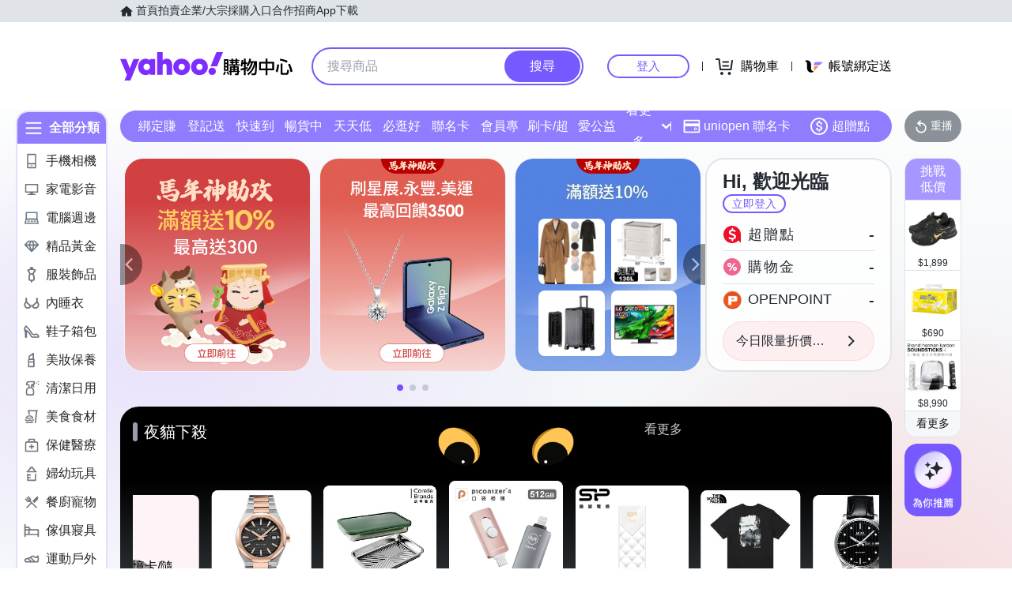

--- FILE ---
content_type: application/javascript; charset=utf-8
request_url: https://bw.scupio.com/ssp/initid.aspx?mode=L&cb=0.4529771678103873&mid=0
body_size: 247
content:
cb({'id':'CXL20260121012955262383'});